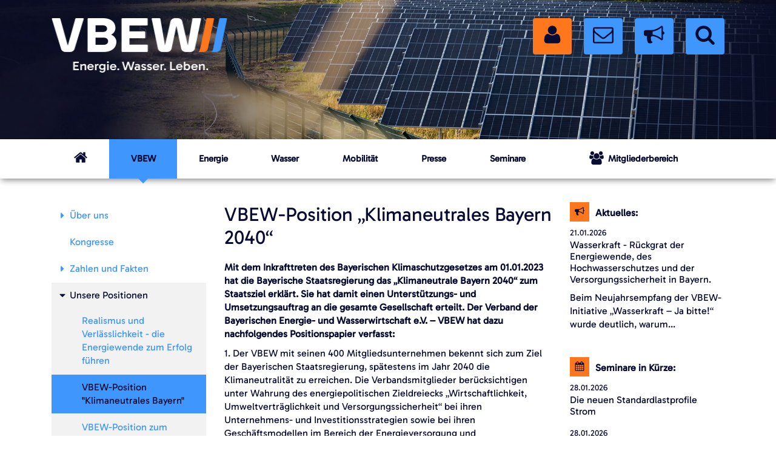

--- FILE ---
content_type: text/html; charset=utf-8
request_url: https://www.vbew.de/vbew/unsere-positionen/default-9a08d863f3
body_size: 8437
content:
<!DOCTYPE html>
<html lang="de" class="no-js">
<head>

<meta charset="utf-8">
<!-- 
	This website is powered by TYPO3 - inspiring people to share!
	TYPO3 is a free open source Content Management Framework initially created by Kasper Skaarhoj and licensed under GNU/GPL.
	TYPO3 is copyright 1998-2026 of Kasper Skaarhoj. Extensions are copyright of their respective owners.
	Information and contribution at https://typo3.org/
-->

<base href="/">
<link rel="shortcut icon" href="/releases/current/web/siteconfig/VBEW/favicon.ico" type="image/vnd.microsoft.icon">

<meta http-equiv="x-ua-compatible" content="IE=edge" />
<meta name="generator" content="TYPO3 CMS" />
<meta name="viewport" content="width=device-width, initial-scale=1" />
<meta name="description" content="Website des Verband der Bayerischen Energie- und Wasserwirtschaft e.V." />
<meta name="robots" content="INDEX,FOLLOW" />
<meta name="author" content="Verband der Bayerischen Energie und Wasserwirtschaft" />
<meta name="twitter:card" content="summary" />
<meta name="revisit-after" content="14" />
<meta name="copyright" content="Verband der Bayerischen Energie und Wasserwirtschaft e.V. – VBEW" />
<meta name="title" content="VBEW-Position &quot;Klimaneutrales Bayern&quot;" />
<meta name="date" content="2026-01-20" />


<link rel="stylesheet" type="text/css" href="/releases/current/web/typo3temp/assets/compressed/9a6da9a4ed-82338c61d5ea2feb06c00043978e676e.css?1751639936" media="all">
<link rel="stylesheet" type="text/css" href="/releases/current/web/typo3temp/assets/compressed/merged-6a28f44d648a5daf465a18d2bd95d0a8-53f83d05d26ed382ba353e5e42d1d4bc.css?1755072346" media="all">







<title>VBEW-Position "Klimaneutrales Bayern"&#32;&#124;&#32;Verband der Bayerischen Energie- und Wasserwirtschaft e.V.</title>
<link rel="canonical" href="https://www.vbew.de/vbew/unsere-positionen/default-9a08d863f3"><meta property="og:title" content="VBEW-Position "Klimaneutrales Bayern"" /><meta property="og:url" content="https://www.vbew.de/vbew/unsere-positionen/default-9a08d863f3" /><meta property="og:image" content="https://www.vbew.de/" /><meta property="og:description" content="Website des Verband der Bayerischen Energie- und Wasserwirtschaft e.V." /><meta property="og:site_name" content="Verband der Bayerischen Energie- und Wasserwirtschaft e.V." />
<link rel="canonical" href="https://www.vbew.de/vbew/unsere-positionen/default-9a08d863f3"/>


</head>
<body class="page-content section-none pid-1126">


    <header id="header" style="
	
	
	background-image: url(/releases/current/web/fileadmin/_processed_/f/5/csm_header-bg-01_388a647348.jpg)

">
        <div class="container header hidden-xs hidden-sm">
            <div class="pull-left wiro-logo">
                <a href="/" title="VBEW Startseite">
                    <img src="/siteconfig/VBEW/site/media/vbew-logo.png" width="290" height="90" alt="VBEW Logo">
                </a>
            </div>

            <ul class="nav nav-pills wiro-navbar-icons pull-right">
                <li>
                    <a class="wiro-item-member" title="Mitgliederbereich" href="/index.php?id=mitglied">
                        <i class="icon icon-user"></i>
                        <span class="sr-only">Mitgliederbereich</span>
                    </a>
                </li>
                <li>
                    <a title="Kontakt" href="/fuss-navigation/kontakt">
                        <i class="icon icon-envelope-o"></i>
                        <span class="sr-only">Kontakt</span>
                    </a>
                </li>
                <li>
                    <a class="cleverpushToggle" title="Push-Benachrichtigungen aktivieren" id="cleverpushToggle" href="#" data-toggle="modal" data-target="#cleverpushModal">
                        <i class="icon icon-bullhorn"></i>
                        <span class="sr-only">Push-Benachrichtigungen aktivieren</span>
                    </a>
                </li>
                <li>
                    <a class="wiro-item-search" title="Suche" href="#">
                        <i class="icon icon-search"></i>
                        <span class="sr-only">Suche</span>
                    </a>
                </li>
            </ul>
        </div>
        <!-- MOBILE NAVIGATION -->
        <nav class="navbar navbar-default wiro-navbar--mobile visible-xs-block visible-sm-block hidden-print">
            <div class="pull-left">
                <a href="/" class="navbar-brand" title="VBEW Startseite"><img src="/siteconfig/VBEW/site/media/vbew-logo-small.png" width="94" height="24" alt="VBEW Logo"></a>
            </div>
            <div class="pull-right">
                <button type="button" class="btn navbar-button navbar-toggle is-collapsed collapsed" data-toggle="collapse" data-target="#wiro-navbar-collapse" aria-expanded="false" title="Navigation">
                    <span class="sr-only">Navigation</span>
                    <span class="icon-bar icon-bar--first"></span>
                    <span class="icon-bar icon-bar--middle"></span>
                    <span class="icon-bar icon-bar--last"></span>
                </button>
                <ul class="nav nav-pills wiro-navbar-icons pull-right">
                    <li>
                        <a class="wiro-item-member" title="Mitgliederbereich" href="#">
                            <i class="icon icon-user"></i>
                            <span class="sr-only">Mitgliederbereich</span>
                        </a>
                    </li>
                    <li>
                        <a class="" title="Kontakt" href="/index.php?id=65">
                            <i class="icon icon-envelope-o"></i>
                            <span class="sr-only">Kontakt</span>
                        </a>
                    </li>
                    <li>
                        <a class="wiro-item-search" title="Suche" href="#">
                            <i class="icon icon-search"></i>
                            <span class="sr-only">Suche</span>
                        </a>
                    </li>
                </ul>
            </div>
            <nav class="collapse navbar-collapse" id="wiro-navbar-collapse">
                <ul class="nav navbar-nav wiro-navbar--sub"><li class="wiro-navbar-item-01"><a href="/"><i class="icon icon-home"></i>&nbsp;Startseite</a></li><li class="dropdown dropdown-1 active"><a href="/vbew/ueber-uns"><i class="icon icon-home hidden-xs hidden-sm"></i><span class="visible-xs-inline-block visible-sm-inline-block">VBEW</span></a><ul class="nav nav-pills nav-stacked"><li class="dropdown dropdown-2"><a href="/vbew/ueber-uns">Über uns</a><ul class="nav nav-pills nav-stacked"><li class="dropdown dropdown-3"><a href="/vbew/ueber-uns/organisation-oeffentlich">Organisation</a></li><li class="dropdown dropdown-3"><a href="/vbew/ueber-uns/vorteile-der-mitgliedschaft">Vorteile der Mitgliedschaft</a></li><li class="dropdown dropdown-3"><a href="/vbew/ueber-uns/geschaeftsstelle">Geschäftsstelle</a></li></ul></li></li><li class="dropdown dropdown-2"><a href="/vbew/kongresse">Kongresse</a></li><li class="dropdown dropdown-2"><a href="/vbew/zahlen-und-fakten">Zahlen und Fakten</a><ul class="nav nav-pills nav-stacked"><li class="dropdown dropdown-3"><a href="/vbew/zahlen-und-fakten/energie-und-wasserwirtschaft">Energie- und Wasserwirtschaft</a></li><li class="dropdown dropdown-3"><a href="/vbew/zahlen-und-fakten/energiewirtschaft">Energiewirtschaft</a></li><li class="dropdown dropdown-3"><a href="/vbew/zahlen-und-fakten/stromwirtschaft">Stromwirtschaft</a></li><li class="dropdown dropdown-3"><a href="/vbew/zahlen-und-fakten/gaswirtschaft">Gaswirtschaft</a></li><li class="dropdown dropdown-3"><a href="/vbew/zahlen-und-fakten/wasserwirtschaft">Wasserwirtschaft</a></li><li class="dropdown dropdown-3"><a href="/vbew/zahlen-und-fakten/mobilitaet">Mobilität</a></li></ul></li></li><li class="dropdown dropdown-2 has-sub active open"><a href="/vbew/unsere-positionen">Unsere Positionen</a><ul class="nav nav-pills nav-stacked"><li class="dropdown dropdown-3"><a href="/vbew/unsere-positionen/realismus-und-verlaesslichkeit-die-energiewende-zum-erfolg-fuehren">Realismus und Verlässlichkeit - die Energiewende zum Erfolg führen</a></li><li class="dropdown dropdown-3 current"><a href="/vbew/unsere-positionen/default-9a08d863f3">VBEW-Position "Klimaneutrales Bayern"</a></li><li class="dropdown dropdown-3"><a href="/vbew/unsere-positionen/vbew-position-zum-bayernplan-energie-2040">VBEW-Position zum „Bayernplan Energie 2040“</a></li><li class="dropdown dropdown-3"><a href="/vbew/unsere-positionen/default-0125e0df97">VBEW-Positionen zur Energieversorgung mit erneuerbaren Energien in Bayern</a></li><li class="dropdown dropdown-3"><a href="/vbew/unsere-positionen/kmu-positionen">VBEW-Positionen der kleinen und mittleren Unternehmen (KMU) in der Energiewirtschaft</a></li><li class="dropdown dropdown-3"><a href="/vbew/unsere-positionen/vbew-positionen-zur-regulierung-der-strom-und-gasverteilernetze">VBEW-Positionen zur Regulierung der Strom- und Gasverteilernetze</a></li><li class="dropdown dropdown-3"><a href="/vbew/unsere-positionen/wasserkraft">VBEW-Positionen zur Wasserkraft</a></li><li class="dropdown dropdown-3"><a href="/vbew/unsere-positionen/photovoltaik">VBEW-Positionen zur Photovoltaik</a></li><li class="dropdown dropdown-3"><a href="/vbew/unsere-positionen/default-eda87cd47c">VBEW-Positionen zur Windkraft</a></li><li class="dropdown dropdown-3"><a href="/vbew/unsere-positionen/wasserstoff">VBEW-Positionen zum Wasserstoff in der Energieversorgung</a></li><li class="dropdown dropdown-3"><a href="/vbew/unsere-positionen/wasserwirtschaft">VBEW-Positionen zur Trinkwasserversorgung</a></li><li class="dropdown dropdown-3"><a href="/vbew/unsere-positionen/abwasserentsorgung">VBEW-Positionen zur Abwasserentsorgung</a></li></ul></li></li><li class="dropdown dropdown-2"><a href="/vbew/rundschreiben-oeffentlich">Rundschreiben</a></li><li class="dropdown dropdown-2"><a href="/vbew/karriere">Karriere</a></li></ul></li><li class="dropdown dropdown-1"><a href="/energie/energie-fuer-bayern">Energie</a><ul class="nav nav-pills nav-stacked"><li class="dropdown dropdown-2"><a href="/energie/energie-fuer-bayern">Energie für Bayern</a><ul class="nav nav-pills nav-stacked"><li class="dropdown dropdown-3"><a href="/energie/energie-fuer-bayern/strom-fuer-bayern">Strom für Bayern</a></li><li class="dropdown dropdown-3"><a href="/energie/energie-fuer-bayern/erdgas-fuer-bayern">Erdgas für Bayern</a></li><li class="dropdown dropdown-3"><a href="/energie/energie-fuer-bayern/mobilitaet-fuer-bayern">Mobilität für Bayern</a></li></ul></li></li><li class="dropdown dropdown-2"><a href="/energie/klimaneutrales-bayern-2040">Klimaneutrales Bayern 2040</a></li><li class="dropdown dropdown-2"><a href="/energie/energie-fuer-bayern/wasserkraft-ja-bitte">Wasserkraft - Ja bitte!</a><ul class="nav nav-pills nav-stacked"><li class="dropdown dropdown-3"><a href="/energie/energie-fuer-bayern/wasserkraft-ja-bitte/default-8bbe62c9c1">Wasserkraft Wissen</a></li><li class="dropdown dropdown-3"><a href="/energie/energie-fuer-bayern/wasserkraft-ja-bitte/default-f8f6c8214f">Wasserkraft erleben</a></li></ul></li></li><li class="dropdown dropdown-2"><a href="/energie/presseinfos-energie">Presseinfos Energie</a></li><li class="dropdown dropdown-2"><a href="/energie/termine">Termine</a></li><li class="dropdown dropdown-2"><a href="/energie/zahlen-und-fakten/energiewirtschaft">Zahlen und Fakten</a><ul class="nav nav-pills nav-stacked"><li class="dropdown dropdown-3"><a href="/energie/zahlen-und-fakten/energiewirtschaft">Energiewirtschaft</a></li><li class="dropdown dropdown-3"><a href="/energie/zahlen-und-fakten/stromwirtschaft">Stromwirtschaft</a></li><li class="dropdown dropdown-3"><a href="/energie/zahlen-und-fakten/gaswirtschaft">Gaswirtschaft</a></li><li class="dropdown dropdown-3"><a href="/energie/zahlen-und-fakten/mobilitaet">Mobilität</a></li></ul></li></li><li class="dropdown dropdown-2"><a href="/energie/publikationen">Publikationen</a></li></ul></li><li class="dropdown dropdown-1"><a href="/wasser/wasser-fuer-bayern">Wasser</a><ul class="nav nav-pills nav-stacked"><li class="dropdown dropdown-2"><a href="/wasser/wasser-fuer-bayern">Wasser für Bayern</a><ul class="nav nav-pills nav-stacked"><li class="dropdown dropdown-3"><a href="/wasser/wasser-fuer-bayern/trinkwasserversorgung">Trinkwasserversorgung</a></li><li class="dropdown dropdown-3"><a href="/wasser/wasser-fuer-bayern/abwasserentsorgung">Abwasserentsorgung</a></li></ul></li></li><li class="dropdown dropdown-2"><a href="/wasser/aktuelle-themen">Aktuelle Themen</a></li><li class="dropdown dropdown-2"><a href="/wasser/presseinfos-wasser">Presseinfos Wasser</a></li><li class="dropdown dropdown-2"><a href="/fachtagung">Termine: Anmeldung Fachtagung Wasser</a></li><li class="dropdown dropdown-2"><a href="/wasser/zahlen-und-fakten">Zahlen und Fakten</a></li><li class="dropdown dropdown-2"><a href="/wasser/publikationen">Publikationen</a></li></ul></li><li class=""><a href="/energie/energie-fuer-bayern/mobilitaet-fuer-bayern">Mobilität</a></li><li class="dropdown dropdown-1"><a href="/presse/presseinformationen">Presse</a><ul class="nav nav-pills nav-stacked"><li class="dropdown dropdown-2"><a href="/presse/presseinformationen">Presseinformationen</a><ul class="nav nav-pills nav-stacked"><li class="dropdown dropdown-3"><a href="/presse/presseinformationen/archiv">Archiv</a></li></ul></li></li><li class="dropdown dropdown-2"><a href="/presse/serviceportal-fuer-journalisten">Serviceportal für Journalisten</a></li></ul></li><li class=""><a href="https://www.vbew-gmbh.de/seminare/uebersicht" target="_blank">Seminare</a></li><li class="dropdown dropdown-1 wiro-navbar-item-member"><a href="/mitglied"><i class="icon icon-user hidden-xs hidden-sm"></i> Mitgliederbereich</a><ul class="nav nav-pills nav-stacked"><li class="dropdown dropdown-2"><a href="/mitglied/registrierung">Registrierung</a></li></ul></li></ul>
            </nav>
        </nav>
        <!-- END - MOBILE NAVIGATION -->
        <!-- DESKTOP NAVIGATION -->
        <div class="navSlider">
          <div class="navSlider-search">
            <a class="closeSlider" href="#">
              <i class="icon icon-chevron-up"></i>
            </a>
              <div style="clear:both;"></div>
            <form method="get" action="/index.php">
                <input type="hidden" name="id" value="223">
                <input type="text" name="tx_kesearch_pi1[sword]" placeholder="Suchbegriff eingeben...">
                <button type="submit">
                    <i class="icon icon-search"></i>
                </button>
            </form>
          </div>
        </div>
        <div class="navSliderMember">
            <div class="navSlider-member">
            <a class="closeSliderMember" href="#">
              <i class="icon icon-chevron-up"></i>
            </a>
            <div style="clear:both;"></div>
            <div class="container"><div class="tx-felogin-pi1">
		

	<h3>Anmeldung</h3>

	<!-- ###LOGIN_FORM### -->
            <form action="/vbew/unsere-positionen/default-9a08d863f3" method="post" enctype="; return true;">
                <div class="form-group row">
                    <label for"Benutzername" class="col-form-label col-md-4"></label>
                    <input type="text" class="form-control col-md-8" name="user" placeholder="Benutzername oder E-Mail" id="Benutzername">
                </div>
                <div class="form-group row">
                    <label for="Passwort" class="col-form-label col-md-4"></label>
                    <input type="password" class="form-control col-md-8" name="pass" placeholder="Passwort" id="Passwort">
                </div>
                <div class="form-group">
                    <input type="submit" name="submit" value="Login" class="btn btn-primary">
                </div>
                <!--###PERMALOGIN_VALID###-->
				<input name="permalogin" value="1" type="hidden" />
				<!--###PERMALOGIN_VALID###-->
                <input type="hidden" name="logintype" value="login" />
				<input type="hidden" name="pid" value="63" />
				<input type="hidden" name="redirect_url" value="" />
				<input type="hidden" name="tx_felogin_pi1[noredirect]" value="0" />
				
            </form>
		
	<!-- ###LOGIN_FORM### -->


	</div>
	</div>
          </div>
        </div>
        <nav class="navbar navbar-default wiro-navbar--desktop hidden-xs hidden-sm hidden-print">
            <div class="container">
                <ul class="nav nav-pills nav-justified"><li><a href="/"><i class="icon icon-home"></i><span class="sr-only">VBEW e.V.</span></a></li><li class="active"><a href="/vbew/ueber-uns">VBEW</a></li><li><a href="/energie/energie-fuer-bayern">Energie</a></li><li><a href="/wasser/wasser-fuer-bayern">Wasser</a></li><li><a href="/energie/energie-fuer-bayern/mobilitaet-fuer-bayern">Mobilität</a></li><li><a href="/presse/presseinformationen">Presse</a></li><li><a href="https://www.vbew-gmbh.de/seminare/uebersicht" target="_blank">Seminare</a></li><li class="wiro-navbar-item-member"><a href="/mitglied">Mitgliederbereich</a></li></ul>
            </div>
        </nav>
        <!-- END - DESKTOP NAVIGATION -->
    </header>
    <main id="main">
        <div class="container">
            <div class="row">
                <div class="col-md-3">
                    <div class="wiro-main-left hidden-xs hidden-sm hidden-print"><ul class="nav nav-pills nav-stacked wiro-navbar--sub"><li class="has-sub"><a href="/vbew/ueber-uns">Über uns</a><li><a href="/vbew/kongresse">Kongresse</a></li><li class="has-sub"><a href="/vbew/zahlen-und-fakten">Zahlen und Fakten</a><li class="has-sub active"><a href="/vbew/unsere-positionen">Unsere Positionen</a><ul class="nav nav-pills nav-stacked"><li><a href="/vbew/unsere-positionen/realismus-und-verlaesslichkeit-die-energiewende-zum-erfolg-fuehren">Realismus und Verlässlichkeit - die Energiewende zum Erfolg führen</a></li><li class="current"><a href="/vbew/unsere-positionen/default-9a08d863f3">VBEW-Position "Klimaneutrales Bayern"</a></li><li><a href="/vbew/unsere-positionen/vbew-position-zum-bayernplan-energie-2040">VBEW-Position zum „Bayernplan Energie 2040“</a></li><li><a href="/vbew/unsere-positionen/default-0125e0df97">VBEW-Positionen zur Energieversorgung mit erneuerbaren Energien in Bayern</a></li><li><a href="/vbew/unsere-positionen/kmu-positionen">VBEW-Positionen der kleinen und mittleren Unternehmen (KMU) in der Energiewirtschaft</a></li><li><a href="/vbew/unsere-positionen/vbew-positionen-zur-regulierung-der-strom-und-gasverteilernetze">VBEW-Positionen zur Regulierung der Strom- und Gasverteilernetze</a></li><li><a href="/vbew/unsere-positionen/wasserkraft">VBEW-Positionen zur Wasserkraft</a></li><li><a href="/vbew/unsere-positionen/photovoltaik">VBEW-Positionen zur Photovoltaik</a></li><li><a href="/vbew/unsere-positionen/default-eda87cd47c">VBEW-Positionen zur Windkraft</a></li><li><a href="/vbew/unsere-positionen/wasserstoff">VBEW-Positionen zum Wasserstoff in der Energieversorgung</a></li><li><a href="/vbew/unsere-positionen/wasserwirtschaft">VBEW-Positionen zur Trinkwasserversorgung</a></li><li><a href="/vbew/unsere-positionen/abwasserentsorgung">VBEW-Positionen zur Abwasserentsorgung</a></li></ul></li><li><a href="/vbew/rundschreiben-oeffentlich">Rundschreiben</a></li><li><a href="/vbew/karriere">Karriere</a></li></ul></div>
                </div>
                <div class="col-md-6">
                    <div class="wiro-main-center"><!--TYPO3SEARCH_begin-->
<div id="c2956" class="frame frame-default frame-type-text frame-layout-0"><header><h1 class="">
				VBEW-Position „Klimaneutrales Bayern 2040“
			</h1></header><p><strong>Mit dem Inkrafttreten des Bayerischen Klimaschutzgesetzes am 01.01.2023 hat die Bayerische Staatsregierung das „Klimaneutrale Bayern 2040“ zum Staatsziel erklärt. Sie hat damit einen Unterstützungs- und Umsetzungsauftrag an die gesamte Gesellschaft erteilt. Der Verband der Bayerischen Energie- und Wasserwirtschaft e.V. – VBEW hat dazu nachfolgendes Positionspapier verfasst:</strong></p><p>1. Der VBEW mit seinen 400 Mitgliedsunternehmen bekennt sich zum Ziel der Bayerischen Staatsregierung, spätestens im Jahr 2040 die Klimaneutralität zu erreichen. Die Verbandsmitglieder berücksichtigen unter Wahrung des energiepolitischen Zieldreiecks „Wirtschaftlichkeit, Umweltverträglichkeit und Versorgungssicherheit“ bei ihren Unternehmens- und Investitionsstrategien sowie bei ihren Geschäftsmodellen im Bereich der Energieversorgung und Energiedienstleistungen dieses Ziel.</p><p>2. Bayerns Energieversorgung ist derzeit zu etwa 70&nbsp;% von Importen abhängig. Mit der derzeitigen gegebenen weltweiten und auch in Bayern bestehenden Transformationsgeschwindigkeit zur Energiewende ist das „Klimaneutrale Bayern 2040“ nicht erreichbar. Entschlosseneres Handeln ist von allen Akteuren notwendig. Sowohl die energiebereitstellende als auch die energienachfragende Seite ist in den Fokus zu nehmen. Der dafür zu schaffende rechtliche Rahmen und die dafür notwendigen finanziellen Mittel müssen zu verbesserten und verlässlichen Investitionsbedingungen führen.</p><p>3. Gemeinsam mit allen anderen Akteuren der Energiewende müssen von der Bayerische Staatsregierung konkrete Vorstellungen für eine realistische Umsetzung des „Klimaneutralen Bayern 2040“ entwickelt werden und stimmige Eckpfeiler des Transformationspfades (z. B. angestrebter Primärenergieimportanteil, Wille zum Erhalt der industriellen Struktur) beschrieben werden. Mit dem Bayerischen Energieplan 2030 hat die Bayerische Staatsregierung dazu erste wichtige Bausteine beschlossen. Folgen muss nun noch ein analoges Vorgehen für die entscheidende Dekade bis 2040, um einen möglichst verbindlichen Fahrplan für alle Beteiligten zu schaffen.<br> Die Staatsregierung muss im Rahmen ihrer Gestaltungsmöglichkeiten zusätzliche Anreize zur Erreichung dieser Ziele setzen und sich in der Öffentlichkeit für die Akzeptanz der Energiewende einsetzen.</p><p>4. Die Unternehmen der bayerischen Energiewirtschaft sehen sich als Partner der Bayerischen Staatsregierung und der Kommunen beim weiteren Umbau zu einer klimaneutralen Energieversorgung.</p><p>5. Wir sehen das Projekt „Klimaneutrales Bayern 2040“ als Chance für die Zukunftsfähigkeit unseres Landes und für die Weiterentwicklung unseres Wirtschaftszweiges. Es wird von allen Sektoren der Volkswirtschaft, der öffentlichen Verwaltung und der gesamten Bevölkerung selbst ein hohes Maß an Veränderungsbereitschaft abfordern und kann nur im Schulterschluss gelingen.</p><p>6. Die Grundlage für die künftige Energieversorgung in Europa und Bayern sind die erneuerbaren Energien. Diese müssen soweit möglich in Bayern gewonnen werden. Die dafür notwendigen Flächenkulissen insbesondere für die Photovoltaik und die Windkraft sind von der Bayerischen Staatsregierung zu schaffen. Die nicht in Bayern gewinnbare Energie muss zu wettbewerbsfähigen Preisen und unter Sicherstellung von Versorgungssicherheitsaspekten importiert werden. Der damit verbundene sehr weitgehende Umbau der Energieversorgung in Bayern ist nur in Zusammenarbeit mit dem Bund und der EU zu leisten.</p><p>7. Der Zubau erneuerbarer Energien muss Hand in Hand gehen mit dem Ausbau der Netz- und Speicherinfrastruktur. Hierfür bedarf es größere planerische Anstrengungen. Landes- und Kommunalpolitik müssen für eine deutlich größere Akzeptanz in der Bevölkerung für Infrastrukturprojekte werben.</p><p>8. Damit weiterhin eine hohe Versorgungssicherheit gewährleistet bleibt, sind die bestehenden und neuen Energieanlagen professionell zu errichten und zu betreiben. Die Energieversorgung unseres Landes bleibt damit auch weiterhin vorrangig eine unternehmerische Aufgabe.</p><p>9. Die weitere Elektrifizierung des Energieletztverbrauches ist der maßgebliche Baustein für eine klimaneutrale Energieversorgung. Wo technisch und wirtschaftlich geboten, ist Strom möglichst direkt ohne Speicherung anzuwenden.</p><p>10. Klimaneutrale Gase wie grüner Wasserstoff, Biomasse sowie Umwelt- und Fernwärme bilden die weiteren zentralen Säulen der Energieversorgung in Bayern. Alle Energieträger und -technologien haben sich in einem technologieoffenen Wettbewerb zu bewähren.</p><p>11. Fossile Energieträger sind im Jahr 2040 keine relevanten Bestandteile des Energieträgermixes in Bayern. (Annahme: keine CCS oder Vergleichbares)</p><p>12. Kommunale bzw. regionale Energiekonzepte sind eine wesentliche Grundlage, um die Energiewende in den Regionen voranzutreiben. Sie verdeutlichen den Energie- und Investitionsbedarf vor Ort und schaffen damit Akzeptanz in der Bevölkerung.</p><p>13. Der Ausbau der Energiegewinnung aus erneuerbaren Ressourcen wird die Landschaft in Bayern vor allem in den ländlichen Regionen weiter verändern. Stadt und Land müssen bei der Energiewende fair zusammenarbeiten. Es ist eine der zentralen Aufgaben der bayerischen Staatsregierung, den dafür erforderlichen Diskurs in der Bevölkerung anzustoßen und zielführend zu gestalten.</p><p>14. Die bayerische Energiewirtschaft benötigt zur Umsetzung des „Klimaneutralen Bayern 2040“ stabile politische, rechtliche und finanzielle Rahmenbedingungen. Notwendige Genehmigungsverfahren müssen schnellstmöglich und pragmatisch durchgeführt werden. Dem Grundsatz, dass die Errichtung und der Betrieb von Erneuerbaren-Energie-Anlagen sowie den dazugehörigen Nebenanlagen im überragenden öffentlichen Interesse und Sicherheit liegen, muss durchgängig und gleichlautend Aufnahme in alle für Genehmigungsverfahren relevanten Rechtsvorschriften und verwaltungstechnischen Vorgaben finden.</p><p>15. Der Stand der Zielerreichung für das „Klimaneutrale Bayern 2040“, ist durch ein kontinuierliches Monitoring transparent zu machen.</p><p class="MsoBodyText">Beschluss des Vorstandsrates vom 13.12.2022</p><p class="MsoBodyText">Verband der Bayerischen Energie- und Wasserwirtschaft e.V. – VBEW</p><p class="MsoBodyText"><a href="/releases/current/web/securedl/sdl-eyJ0eXAiOiJKV1QiLCJhbGciOiJIUzI1NiJ9.[base64].-qkF3dcXlf3z-GArs7jVS5jJrdeBuvi1ldnTtHu-UKg/182_221213_VBEW-Positionspapier_Klimaneutrales_Bayern_2040_final.pdf" target="_blank">Pdf zum Download.</a></p><hr><p class="MsoEndnoteText">&nbsp;</p></div>

<!--TYPO3SEARCH_end--></div>
                    <div class="wiro-print-page"><a class="wiro-print-page" href="javascript:window.print();">Seite drucken</a></div>
                </div>
                <div class="col-md-3">
                    <div class="wiro-main-right hidden-xs hidden-sm hidden-print">
<div id="c1872" class="frame frame-default frame-type-list frame-layout-0"><div class="news-latest-small-container"><div class="wiro-news-section-heading"><i class="icon icon-bullhorn"></i>Aktuelles:</div><div class="news-latest-small-item"><small class="news-latest-small-date">21.01.2026</small><h3><a href="/presse/presseinformationen/archiv/detailansicht/neujahrsempfang-der-vbew-initiative-wasserkraft-ja-bitte" title="Wasserkraft - Rückgrat der Energiewende, des Hochwasserschutzes und der Versorgungssicherheit in Bayern.">Wasserkraft - Rückgrat der Energiewende, des Hochwasserschutzes und der Versorgungssicherheit in Bayern.</a></h3><!--<a href="/presse/presseinformationen/archiv/detailansicht/neujahrsempfang-der-vbew-initiative-wasserkraft-ja-bitte" title="Wasserkraft - Rückgrat der Energiewende, des Hochwasserschutzes und der Versorgungssicherheit in Bayern.">--><p>Beim Neujahrsempfang der VBEW-Initiative „Wasserkraft – Ja bitte!“ wurde deutlich, warum...</p></div></div></div>


<div id="c2869" class="frame frame-default frame-type-list frame-layout-0"><html xmlns="http://www.w3.org/1999/xhtml" lang="en" xml:lang="en"
      xmlns:f="http://typo3.org/ns/fluid/ViewHelpers">



<div class="news-latest-small-container">
    <div class="wiro-news-section-heading">
        <i class="icon icon-calendar"></i>Seminare in Kürze:
    </div>
    
        
            <div class="news-latest-small-item">
                <small class="news-latest-small-date">
                    28.01.2026
                </small>
                
                        <h3>
                            <a target="_blank" href="https://www.vbew-gmbh.de/seminare/alle-seminare/seminardetailseiten/die-neuen-standardlastprofile-strom-20251201140218">
                                Die neuen Standardlastprofile Strom
                            </a>
                        </h3>
                    
            </div>
        
    
        
            <div class="news-latest-small-item">
                <small class="news-latest-small-date">
                    28.01.2026
                </small>
                
                        <h3>
                            <a target="_blank" href="https://www.vbew-gmbh.de/seminare/alle-seminare/seminardetailseiten/updates-zum-jahresabschluss-fuer-energieversorger-20251117110717">
                                Updates zum Jahresabschluss für Energieversorger
                            </a>
                        </h3>
                    
            </div>
        
    
        
            <div class="news-latest-small-item">
                <small class="news-latest-small-date">
                    02.02.2026
                </small>
                
                        <h3>
                            <a target="_blank" href="https://www.vbew-gmbh.de/seminare/alle-seminare/seminardetailseiten/neuregelungen-zum-emissionshandel-20251212091619">
                                Neuregelungen zum Emissionshandel
                            </a>
                        </h3>
                    
            </div>
        
    
        
    
        
    
        
    
        
    
        
    
        
    
        
    
        
    
        
    
        
    
        
    
        
    
        
    
        
    
        
    
        
    
        
    
        
    
        
    
        
    
        
    
        
    
        
    
        
    
        
    
        
    
        
    
        
    
        
    
        
    
        
    
        
    
        
    
        
    
        
    
        
    
        
    
        
    
        
    
        
    
        
    
        
    
        
    
        
    
        
    
        
    
        
    
        
    
        
    
        
    
        
    
        
    
        
    
</div></div>

</div>
                </div>
            </div>
        </div>
        <div class="modal fade" id="cleverpushModal" tabindex="-1" role="dialog" aria-labelledby="modalLabel"
             aria-hidden="true">
            <div class="modal-dialog" role="document">
                <div class="modal-content">
                    <div class="modal-header">
                        <button type="button" class="close" data-dismiss="modal" aria-label="Close">
                            <span aria-hidden="true">&times;</span>
                        </button>
                        <h4 class="modal-title" id="modalLabel">Aktivieren Sie die VBEW Push-Mitteilungen</h4>
                    </div>
                    <div class="modal-body">
                        Wir möchten mit Ihnen in Verbindung bleiben! <br> Neuigkeiten, Termine und Infos werden direkt in
                        Ihrem
                        Webbrowser angezeigt. Sie können die Push-Benachrichtigungen jederzeit über die <a href="/datenschutzhinweis" target="_blank">Datenschutz-Seite</a>
                        deaktivieren.
                    </div>
                    <div class="modal-footer">
                        <button type="button" class="btn btn-primary" data-dismiss="modal" onclick="acceptCleverpush()">
                            Push-Mitteilungen aktivieren
                        </button>
                        <button type="button" class="btn btn-secondary" data-dismiss="modal">schließen</button>
                    </div>
                </div>
            </div>
        </div>
        <div class="modal fade" id="editCleverpushModal" tabindex="-1" role="dialog" aria-labelledby="modalLabel"
             aria-hidden="true">
            <div class="modal-dialog" role="document">
                <div class="modal-content">
                    <div class="modal-header">
                        <button type="button" class="close" data-dismiss="modal" aria-label="Close">
                            <span aria-hidden="true">&times;</span>
                        </button>
                        <h4 class="modal-title">Push-Benachrichtigungen deaktivieren</h4>
                    </div>
                    <div class="modal-body">
                        Sind Sie sicher, dass Sie Ihre Benachrichtigungen deaktivieren wollen? <br>
                        <a href="/datenschutzhinweis" target="_blank">Datenschutzhinweis</a>
                    </div>
                    <div class="modal-footer">
                        <button type="button" class="btn btn-secondary" data-dismiss="modal">schließen</button>
                        <button type="button" class="btn btn-primary" data-dismiss="modal" onclick="deactivateCleverpush()">
                            Deaktivieren
                        </button>
                    </div>
                </div>
            </div>
        </div>
    </main>
    <footer id="footer" role="footer" class="wiro-footer hidden-print" style="
	
	
	background-image: url(/releases/current/web/fileadmin/_processed_/f/5/csm_header-bg-01_388a647348.jpg)

">
        <div class="container">
            <div class="row">
                <div class="col-sm-8 col-sm-offset-2 text-center">
                    <ul class="list-inline wiro-navbar--footer"><li><a href="/fuss-navigation/kontakt">Kontakt</a></li><li><a href="/fuss-navigation/sitemap">Sitemap</a></li><li><a href="/datenschutzhinweis">Datenschutzhinweis</a></li><li><a href="/impressum">Impressum</a></li></ul>
                </div>

            </div>
            <div class="row">
                <div class="col-md-8 col-md-offset-2">
                    <h5>Verband der Bayerischen Energie und Wasserwirtschaft e.V. – VBEW</h5>
                    <div class="row">
                        <div class="col-sm-4">
                            <span>Wilhelm-Wagenfeld-Straße 4</span>
                            <span>80807 München</span>
                        </div>
                        <div class="col-sm-4">
                            <span>
                                <a href="tel:+0893801820" title="VBEW anrufen"><i class="icon icon-phone"></i> Tel. 089/38 01 82-0</a>
                            </span>
                        </div>
                        <div class="col-sm-4">
                            <span>
                                <a href="mailto:vbew@vbew.de" title="E-Mail an den VBEW"><i class="icon icon-envelope-o"></i> vbew(at)vbew.de</a>
                            </span>
                            <span>
                                <a href="/" title="VBEW Startseite"><i class="icon icon-desktop"></i> www.vbew.de</a>
                            </span>
                        </div>
                    </div>

                </div>
            </div>
        </div>
    </footer>
<script src="/releases/current/web/typo3temp/assets/compressed/merged-8150e48bf42d22b59bf9bf4bfd49b396-d95551bfcbfdd91825d454d9cca989c1.js?1734705651" type="text/javascript"></script>

<script src="/releases/current/web/typo3temp/assets/compressed/merged-4a0b256c46e0041688abbee02f32bf11-b8c372086fe7e768ebaf774f2d1c1096.js?1734705651" type="text/javascript"></script>



</body>
</html>

--- FILE ---
content_type: text/css; charset=utf-8
request_url: https://www.vbew.de/releases/current/web/typo3temp/assets/compressed/9a6da9a4ed-82338c61d5ea2feb06c00043978e676e.css?1751639936
body_size: 28
content:
#footer{background-image:none !important;}#footer:after{background-color:#FF771D !important;}#carousel-example-generic .carousel-caption,#carousel-example-generic h3,#carousel-example-generic a{color:white !important;}.wiro-teaser h3,.wiro-teaser p{color:#090C32 !important;}.wiro-teaser button{color:#090C32 !important;text-align:center !important;left:25px !important;right:25px !important;background-color:white !important;}.wiro-teaser button p{margin:5px 0 5px 0px !important;}
